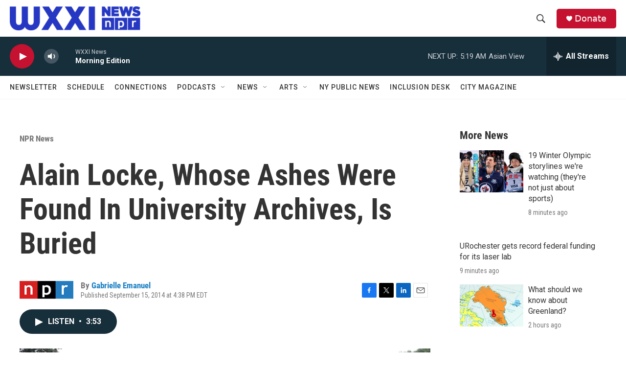

--- FILE ---
content_type: text/html; charset=utf-8
request_url: https://www.google.com/recaptcha/api2/aframe
body_size: 268
content:
<!DOCTYPE HTML><html><head><meta http-equiv="content-type" content="text/html; charset=UTF-8"></head><body><script nonce="0AEC7-9QzcmPjNl54TDL-w">/** Anti-fraud and anti-abuse applications only. See google.com/recaptcha */ try{var clients={'sodar':'https://pagead2.googlesyndication.com/pagead/sodar?'};window.addEventListener("message",function(a){try{if(a.source===window.parent){var b=JSON.parse(a.data);var c=clients[b['id']];if(c){var d=document.createElement('img');d.src=c+b['params']+'&rc='+(localStorage.getItem("rc::a")?sessionStorage.getItem("rc::b"):"");window.document.body.appendChild(d);sessionStorage.setItem("rc::e",parseInt(sessionStorage.getItem("rc::e")||0)+1);localStorage.setItem("rc::h",'1770113360518');}}}catch(b){}});window.parent.postMessage("_grecaptcha_ready", "*");}catch(b){}</script></body></html>